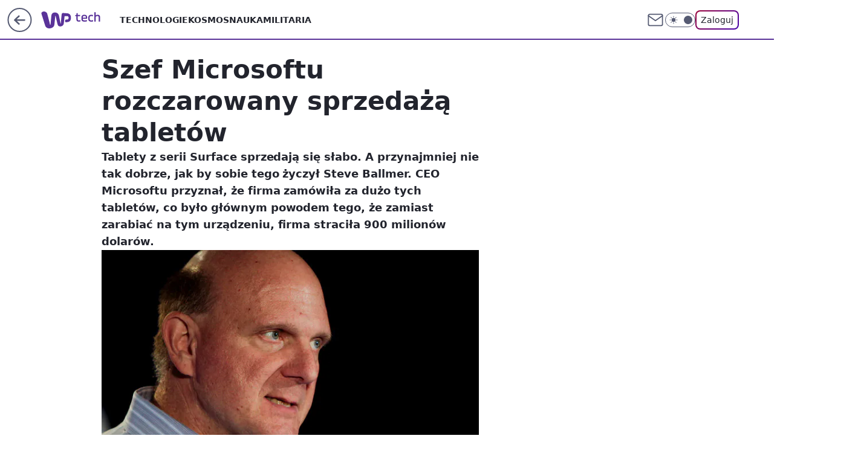

--- FILE ---
content_type: application/javascript
request_url: https://rek.www.wp.pl/gaf.js?rv=2&sn=tech&pvid=c49ddb7eefad190c6644&rekids=234802&whbid-test=1&phtml=tech.wp.pl%2Fszef-microsoftu-rozczarowany-sprzedaza-tabletow%2C6034798036910721a&abtest=adtech%7CPRGM-1047%7CA%3Badtech%7CPU-335%7CA%3Badtech%7CPRG-3468%7CB%3Badtech%7CPRGM-1036%7CD%3Badtech%7CFP-76%7CA%3Badtech%7CPRGM-1356%7CA%3Badtech%7CPRGM-1419%7CC%3Badtech%7CPRGM-1589%7CB%3Badtech%7CPRGM-1576%7CE%3Badtech%7CPRGM-1443%7CA%3Badtech%7CPRGM-1421%7CA%3Badtech%7CPRGM-1587%7CD%3Badtech%7CPRGM-1215%7CC&PWA_adbd=0&darkmode=0&highLayout=0&layout=wide&navType=navigate&cdl=0&ctype=article&ciab=IAB19%2CIAB-v3-630&cid=6034798036910721&csystem=ncr&cdate=2013-07-29&vw=1280&vh=720&p1=0&spin=i5zluywy&bcv=2
body_size: 4403
content:
i5zluywy({"spin":"i5zluywy","bunch":234802,"context":{"dsa":false,"minor":false,"bidRequestId":"10e9bb96-0dd3-4ed4-9392-cdc8f0a7898e","maConfig":{"timestamp":"2026-01-15T08:59:46.335Z"},"dfpConfig":{"timestamp":"2026-01-15T11:58:29.480Z"},"sda":[],"targeting":{"client":{},"server":{},"query":{"PWA_adbd":"0","abtest":"adtech|PRGM-1047|A;adtech|PU-335|A;adtech|PRG-3468|B;adtech|PRGM-1036|D;adtech|FP-76|A;adtech|PRGM-1356|A;adtech|PRGM-1419|C;adtech|PRGM-1589|B;adtech|PRGM-1576|E;adtech|PRGM-1443|A;adtech|PRGM-1421|A;adtech|PRGM-1587|D;adtech|PRGM-1215|C","bcv":"2","cdate":"2013-07-29","cdl":"0","ciab":"IAB19,IAB-v3-630","cid":"6034798036910721","csystem":"ncr","ctype":"article","darkmode":"0","highLayout":"0","layout":"wide","navType":"navigate","p1":"0","phtml":"tech.wp.pl/szef-microsoftu-rozczarowany-sprzedaza-tabletow,6034798036910721a","pvid":"c49ddb7eefad190c6644","rekids":"234802","rv":"2","sn":"tech","spin":"i5zluywy","vh":"720","vw":"1280","whbid-test":"1"}},"directOnly":0,"geo":{"country":"840","region":"","city":""},"statid":"","mlId":"","rshsd":"11","isRobot":false,"curr":{"EUR":4.2192,"USD":3.6346,"CHF":4.5302,"GBP":4.8692},"rv":"2","status":{"advf":2,"ma":2,"ma_ads-bidder":2,"ma_cpv-bidder":2,"ma_high-cpm-bidder":2}},"slots":{"11":{"delivered":"1","campaign":null,"dfpConfig":{"placement":"/89844762/Desktop_Tech.wp.pl_x11_art","roshash":"FJMP","ceil":100,"sizes":[[336,280],[640,280],[300,250]],"namedSizes":["fluid"],"div":"div-gpt-ad-x11-art","targeting":{"DFPHASH":"AEHK","emptygaf":"0"},"gfp":"FJMP"}},"12":{"delivered":"1","campaign":null,"dfpConfig":{"placement":"/89844762/Desktop_Tech.wp.pl_x12_art","roshash":"FJMP","ceil":100,"sizes":[[336,280],[640,280],[300,250]],"namedSizes":["fluid"],"div":"div-gpt-ad-x12-art","targeting":{"DFPHASH":"AEHK","emptygaf":"0"},"gfp":"FJMP"}},"13":{"delivered":"1","campaign":null,"dfpConfig":{"placement":"/89844762/Desktop_Tech.wp.pl_x13_art","roshash":"FJMP","ceil":100,"sizes":[[336,280],[640,280],[300,250]],"namedSizes":["fluid"],"div":"div-gpt-ad-x13-art","targeting":{"DFPHASH":"AEHK","emptygaf":"0"},"gfp":"FJMP"}},"14":{"delivered":"1","campaign":null,"dfpConfig":{"placement":"/89844762/Desktop_Tech.wp.pl_x14_art","roshash":"FJMP","ceil":100,"sizes":[[336,280],[640,280],[300,250]],"namedSizes":["fluid"],"div":"div-gpt-ad-x14-art","targeting":{"DFPHASH":"AEHK","emptygaf":"0"},"gfp":"FJMP"}},"15":{"delivered":"1","campaign":null,"dfpConfig":{"placement":"/89844762/Desktop_Tech.wp.pl_x15_art","roshash":"FJMP","ceil":100,"sizes":[[728,90],[970,300],[950,90],[980,120],[980,90],[970,150],[970,90],[970,250],[930,180],[950,200],[750,100],[970,66],[750,200],[960,90],[970,100],[750,300],[970,200],[950,300]],"namedSizes":["fluid"],"div":"div-gpt-ad-x15-art","targeting":{"DFPHASH":"AEHK","emptygaf":"0"},"gfp":"FJMP"}},"16":{"delivered":"1","campaign":null,"dfpConfig":{"placement":"/89844762/Desktop_Tech.wp.pl_x16","roshash":"FJMP","ceil":100,"sizes":[[728,90],[970,300],[950,90],[980,120],[980,90],[970,150],[970,90],[970,250],[930,180],[950,200],[750,100],[970,66],[750,200],[960,90],[970,100],[750,300],[970,200],[950,300]],"namedSizes":["fluid"],"div":"div-gpt-ad-x16","targeting":{"DFPHASH":"AEHK","emptygaf":"0"},"gfp":"FJMP"}},"17":{"delivered":"1","campaign":null,"dfpConfig":{"placement":"/89844762/Desktop_Tech.wp.pl_x17","roshash":"FJMP","ceil":100,"sizes":[[728,90],[970,300],[950,90],[980,120],[980,90],[970,150],[970,90],[970,250],[930,180],[950,200],[750,100],[970,66],[750,200],[960,90],[970,100],[750,300],[970,200],[950,300]],"namedSizes":["fluid"],"div":"div-gpt-ad-x17","targeting":{"DFPHASH":"AEHK","emptygaf":"0"},"gfp":"FJMP"}},"18":{"delivered":"1","campaign":null,"dfpConfig":{"placement":"/89844762/Desktop_Tech.wp.pl_x18","roshash":"FJMP","ceil":100,"sizes":[[728,90],[970,300],[950,90],[980,120],[980,90],[970,150],[970,90],[970,250],[930,180],[950,200],[750,100],[970,66],[750,200],[960,90],[970,100],[750,300],[970,200],[950,300]],"namedSizes":["fluid"],"div":"div-gpt-ad-x18","targeting":{"DFPHASH":"AEHK","emptygaf":"0"},"gfp":"FJMP"}},"19":{"delivered":"1","campaign":null,"dfpConfig":{"placement":"/89844762/Desktop_Tech.wp.pl_x19","roshash":"FJMP","ceil":100,"sizes":[[728,90],[970,300],[950,90],[980,120],[980,90],[970,150],[970,90],[970,250],[930,180],[950,200],[750,100],[970,66],[750,200],[960,90],[970,100],[750,300],[970,200],[950,300]],"namedSizes":["fluid"],"div":"div-gpt-ad-x19","targeting":{"DFPHASH":"AEHK","emptygaf":"0"},"gfp":"FJMP"}},"2":{"delivered":"1","campaign":null,"dfpConfig":{"placement":"/89844762/Desktop_Tech.wp.pl_x02","roshash":"GORU","ceil":100,"sizes":[[970,300],[970,600],[750,300],[950,300],[980,600],[1920,870],[1200,600],[750,400],[960,640]],"namedSizes":["fluid"],"div":"div-gpt-ad-x02","targeting":{"DFPHASH":"BJMP","emptygaf":"0"},"gfp":"GORU"}},"24":{"delivered":"","campaign":null,"dfpConfig":null},"25":{"delivered":"1","campaign":null,"dfpConfig":{"placement":"/89844762/Desktop_Tech.wp.pl_x25_art","roshash":"FJMP","ceil":100,"sizes":[[336,280],[640,280],[300,250]],"namedSizes":["fluid"],"div":"div-gpt-ad-x25-art","targeting":{"DFPHASH":"AEHK","emptygaf":"0"},"gfp":"FJMP"}},"27":{"delivered":"1","campaign":null,"dfpConfig":{"placement":"/89844762/Desktop_Tech.wp.pl_x27_art","roshash":"FJMP","ceil":100,"sizes":[[160,600]],"namedSizes":["fluid"],"div":"div-gpt-ad-x27-art","targeting":{"DFPHASH":"AEHK","emptygaf":"0"},"gfp":"FJMP"}},"28":{"delivered":"","campaign":null,"dfpConfig":null},"29":{"delivered":"","campaign":null,"dfpConfig":null},"3":{"delivered":"1","campaign":{"id":"188508","capping":"PWAck=27120703\u0026PWAclt=24","adm":{"bunch":"234802","creations":[{"height":600,"mod":"stiltedBanner","pixels":["//ad.doubleclick.net/ddm/trackimp/N1957659.2133700WP/B34885807.437940562;dc_trk_aid=631208180;dc_trk_cid=248765862;ord=1768819966;dc_lat=;dc_rdid=;tag_for_child_directed_treatment=;tfua=;gdpr=${GDPR};gdpr_consent=${GDPR_CONSENT_755};ltd=${LIMITED_ADS};dc_tdv=1?"],"showLabel":true,"src":"https://mamc.wpcdn.pl/188508/1768483812663/1260x600/1260x600/index.html","trackers":{"click":[""],"cview":["//ma.wp.pl/ma.gif?clid=de722beda2adf178cb2a229b728519d3\u0026SN=tech\u0026pvid=c49ddb7eefad190c6644\u0026action=cvimp\u0026pg=tech.wp.pl\u0026par=creationID%3D1471696%26cur%3DPLN%26seatID%3Dde722beda2adf178cb2a229b728519d3%26order%3D265765%26iabSiteCategories%3D%26contentID%3D6034798036910721%26utility%3DnxHcNnAKiWyH_vG9QB-wMKxiwJ3bcPteZNopXvXb6nouFcFLiIHXcs1nOpHcGWJh%26publisherID%3D308%26inver%3D2%26slotID%3D003%26targetDomain%3Dhbomax.com%26is_adblock%3D0%26pvid%3Dc49ddb7eefad190c6644%26bidTimestamp%3D1768819966%26conversionValue%3D0%26slotSizeWxH%3D1260x600%26test%3D0%26emission%3D3027443%26pricingModel%3D65nK8r5mekyQIR4D1flKOOSZCMj8SvX0cswChRLZXOI%26hBidPrice%3DFILORUX%26hBudgetRate%3DFILORUX%26partnerID%3D%26bidReqID%3D10e9bb96-0dd3-4ed4-9392-cdc8f0a7898e%26ip%3DjJ8WVqVCl_TI65AAb1HnEm2HtINxpGI6Wv_k4BHP0Bo%26domain%3Dtech.wp.pl%26workfID%3D188508%26seatFee%3DzvXW8fo-2Z5ijyqZXMMU9VfN-jZrIiRx5YhdlEb67L0%26client_id%3D32754%26is_robot%3D0%26device%3DPERSONAL_COMPUTER%26userID%3D__UNKNOWN_TELL_US__%26editedTimestamp%3D1768483974%26iabPageCategories%3D%26ttl%3D1768906366%26isDev%3Dfalse%26medium%3Ddisplay%26ssp%3Dwp.pl%26rekid%3D234802%26billing%3Dcpv%26tpID%3D1403745%26org_id%3D25%26source%3DTG%26sn%3Dtech%26bidderID%3D11%26geo%3D840%253B%253B%26platform%3D8"],"impression":["//ma.wp.pl/ma.gif?clid=de722beda2adf178cb2a229b728519d3\u0026SN=tech\u0026pvid=c49ddb7eefad190c6644\u0026action=delivery\u0026pg=tech.wp.pl\u0026seqTtl=1770767999\u0026par=platform%3D8%26creationID%3D1471696%26cur%3DPLN%26seatID%3Dde722beda2adf178cb2a229b728519d3%26order%3D265765%26iabSiteCategories%3D%26contentID%3D6034798036910721%26utility%3DnxHcNnAKiWyH_vG9QB-wMKxiwJ3bcPteZNopXvXb6nouFcFLiIHXcs1nOpHcGWJh%26publisherID%3D308%26inver%3D2%26slotID%3D003%26targetDomain%3Dhbomax.com%26is_adblock%3D0%26pvid%3Dc49ddb7eefad190c6644%26bidTimestamp%3D1768819966%26conversionValue%3D0%26slotSizeWxH%3D1260x600%26test%3D0%26emission%3D3027443%26pricingModel%3D65nK8r5mekyQIR4D1flKOOSZCMj8SvX0cswChRLZXOI%26hBidPrice%3DFILORUX%26hBudgetRate%3DFILORUX%26partnerID%3D%26bidReqID%3D10e9bb96-0dd3-4ed4-9392-cdc8f0a7898e%26ip%3DjJ8WVqVCl_TI65AAb1HnEm2HtINxpGI6Wv_k4BHP0Bo%26domain%3Dtech.wp.pl%26workfID%3D188508%26seatFee%3DzvXW8fo-2Z5ijyqZXMMU9VfN-jZrIiRx5YhdlEb67L0%26client_id%3D32754%26is_robot%3D0%26device%3DPERSONAL_COMPUTER%26userID%3D__UNKNOWN_TELL_US__%26editedTimestamp%3D1768483974%26iabPageCategories%3D%26ttl%3D1768906366%26isDev%3Dfalse%26medium%3Ddisplay%26ssp%3Dwp.pl%26rekid%3D234802%26billing%3Dcpv%26tpID%3D1403745%26org_id%3D25%26source%3DTG%26sn%3Dtech%26bidderID%3D11%26geo%3D840%253B%253B"],"view":["//ma.wp.pl/ma.gif?clid=de722beda2adf178cb2a229b728519d3\u0026SN=tech\u0026pvid=c49ddb7eefad190c6644\u0026action=view\u0026pg=tech.wp.pl\u0026par=domain%3Dtech.wp.pl%26workfID%3D188508%26seatFee%3DzvXW8fo-2Z5ijyqZXMMU9VfN-jZrIiRx5YhdlEb67L0%26client_id%3D32754%26is_robot%3D0%26device%3DPERSONAL_COMPUTER%26userID%3D__UNKNOWN_TELL_US__%26editedTimestamp%3D1768483974%26iabPageCategories%3D%26ttl%3D1768906366%26isDev%3Dfalse%26medium%3Ddisplay%26ssp%3Dwp.pl%26rekid%3D234802%26billing%3Dcpv%26tpID%3D1403745%26org_id%3D25%26source%3DTG%26sn%3Dtech%26bidderID%3D11%26geo%3D840%253B%253B%26platform%3D8%26creationID%3D1471696%26cur%3DPLN%26seatID%3Dde722beda2adf178cb2a229b728519d3%26order%3D265765%26iabSiteCategories%3D%26contentID%3D6034798036910721%26utility%3DnxHcNnAKiWyH_vG9QB-wMKxiwJ3bcPteZNopXvXb6nouFcFLiIHXcs1nOpHcGWJh%26publisherID%3D308%26inver%3D2%26slotID%3D003%26targetDomain%3Dhbomax.com%26is_adblock%3D0%26pvid%3Dc49ddb7eefad190c6644%26bidTimestamp%3D1768819966%26conversionValue%3D0%26slotSizeWxH%3D1260x600%26test%3D0%26emission%3D3027443%26pricingModel%3D65nK8r5mekyQIR4D1flKOOSZCMj8SvX0cswChRLZXOI%26hBidPrice%3DFILORUX%26hBudgetRate%3DFILORUX%26partnerID%3D%26bidReqID%3D10e9bb96-0dd3-4ed4-9392-cdc8f0a7898e%26ip%3DjJ8WVqVCl_TI65AAb1HnEm2HtINxpGI6Wv_k4BHP0Bo"]},"transparentPlaceholder":false,"type":"iframe","url":"https://ad.doubleclick.net/ddm/trackclk/N1957659.2133700WP/B34885807.437940562;dc_trk_aid=631208180;dc_trk_cid=248765862;dc_lat=;dc_rdid=;tag_for_child_directed_treatment=;tfua=;gdpr=${GDPR};gdpr_consent=${GDPR_CONSENT_755};ltd=${LIMITED_ADS};dc_tdv=1","viewability":{"scripts":["//cdn.doubleverify.com/dvbm.js#ctx=27797635\u0026cmp=34885807\u0026sid=9539995\u0026plc=437940562\u0026advid=27797635\u0026mon=1\u0026blk=0\u0026gdpr=${GDPR}\u0026gdpr_consent=${GDPR_CONSENT_126}\u0026advwf=2"]},"width":1260},{"height":600,"mod":"stiltedBanner","pixels":["//ad.doubleclick.net/ddm/trackimp/N1957659.2133700WP/B34885807.437940562;dc_trk_aid=631208180;dc_trk_cid=248765862;ord=1768819966;dc_lat=;dc_rdid=;tag_for_child_directed_treatment=;tfua=;gdpr=${GDPR};gdpr_consent=${GDPR_CONSENT_755};ltd=${LIMITED_ADS};dc_tdv=1?"],"showLabel":true,"src":"https://mamc.wpcdn.pl/188508/1768483800964/940x600/940x600/index.html","trackers":{"click":[""],"cview":["//ma.wp.pl/ma.gif?clid=de722beda2adf178cb2a229b728519d3\u0026SN=tech\u0026pvid=c49ddb7eefad190c6644\u0026action=cvimp\u0026pg=tech.wp.pl\u0026par=creationID%3D1471696%26cur%3DPLN%26seatID%3Dde722beda2adf178cb2a229b728519d3%26order%3D265765%26iabSiteCategories%3D%26contentID%3D6034798036910721%26utility%3DnxHcNnAKiWyH_vG9QB-wMKxiwJ3bcPteZNopXvXb6nouFcFLiIHXcs1nOpHcGWJh%26publisherID%3D308%26inver%3D2%26slotID%3D003%26targetDomain%3Dhbomax.com%26is_adblock%3D0%26pvid%3Dc49ddb7eefad190c6644%26bidTimestamp%3D1768819966%26conversionValue%3D0%26slotSizeWxH%3D1260x600%26test%3D0%26emission%3D3027443%26pricingModel%3D65nK8r5mekyQIR4D1flKOOSZCMj8SvX0cswChRLZXOI%26hBidPrice%3DFILORUX%26hBudgetRate%3DFILORUX%26partnerID%3D%26bidReqID%3D10e9bb96-0dd3-4ed4-9392-cdc8f0a7898e%26ip%3DjJ8WVqVCl_TI65AAb1HnEm2HtINxpGI6Wv_k4BHP0Bo%26domain%3Dtech.wp.pl%26workfID%3D188508%26seatFee%3DzvXW8fo-2Z5ijyqZXMMU9VfN-jZrIiRx5YhdlEb67L0%26client_id%3D32754%26is_robot%3D0%26device%3DPERSONAL_COMPUTER%26userID%3D__UNKNOWN_TELL_US__%26editedTimestamp%3D1768483974%26iabPageCategories%3D%26ttl%3D1768906366%26isDev%3Dfalse%26medium%3Ddisplay%26ssp%3Dwp.pl%26rekid%3D234802%26billing%3Dcpv%26tpID%3D1403745%26org_id%3D25%26source%3DTG%26sn%3Dtech%26bidderID%3D11%26geo%3D840%253B%253B%26platform%3D8"],"impression":["//ma.wp.pl/ma.gif?clid=de722beda2adf178cb2a229b728519d3\u0026SN=tech\u0026pvid=c49ddb7eefad190c6644\u0026action=delivery\u0026pg=tech.wp.pl\u0026seqTtl=1770767999\u0026par=platform%3D8%26creationID%3D1471696%26cur%3DPLN%26seatID%3Dde722beda2adf178cb2a229b728519d3%26order%3D265765%26iabSiteCategories%3D%26contentID%3D6034798036910721%26utility%3DnxHcNnAKiWyH_vG9QB-wMKxiwJ3bcPteZNopXvXb6nouFcFLiIHXcs1nOpHcGWJh%26publisherID%3D308%26inver%3D2%26slotID%3D003%26targetDomain%3Dhbomax.com%26is_adblock%3D0%26pvid%3Dc49ddb7eefad190c6644%26bidTimestamp%3D1768819966%26conversionValue%3D0%26slotSizeWxH%3D1260x600%26test%3D0%26emission%3D3027443%26pricingModel%3D65nK8r5mekyQIR4D1flKOOSZCMj8SvX0cswChRLZXOI%26hBidPrice%3DFILORUX%26hBudgetRate%3DFILORUX%26partnerID%3D%26bidReqID%3D10e9bb96-0dd3-4ed4-9392-cdc8f0a7898e%26ip%3DjJ8WVqVCl_TI65AAb1HnEm2HtINxpGI6Wv_k4BHP0Bo%26domain%3Dtech.wp.pl%26workfID%3D188508%26seatFee%3DzvXW8fo-2Z5ijyqZXMMU9VfN-jZrIiRx5YhdlEb67L0%26client_id%3D32754%26is_robot%3D0%26device%3DPERSONAL_COMPUTER%26userID%3D__UNKNOWN_TELL_US__%26editedTimestamp%3D1768483974%26iabPageCategories%3D%26ttl%3D1768906366%26isDev%3Dfalse%26medium%3Ddisplay%26ssp%3Dwp.pl%26rekid%3D234802%26billing%3Dcpv%26tpID%3D1403745%26org_id%3D25%26source%3DTG%26sn%3Dtech%26bidderID%3D11%26geo%3D840%253B%253B"],"view":["//ma.wp.pl/ma.gif?clid=de722beda2adf178cb2a229b728519d3\u0026SN=tech\u0026pvid=c49ddb7eefad190c6644\u0026action=view\u0026pg=tech.wp.pl\u0026par=domain%3Dtech.wp.pl%26workfID%3D188508%26seatFee%3DzvXW8fo-2Z5ijyqZXMMU9VfN-jZrIiRx5YhdlEb67L0%26client_id%3D32754%26is_robot%3D0%26device%3DPERSONAL_COMPUTER%26userID%3D__UNKNOWN_TELL_US__%26editedTimestamp%3D1768483974%26iabPageCategories%3D%26ttl%3D1768906366%26isDev%3Dfalse%26medium%3Ddisplay%26ssp%3Dwp.pl%26rekid%3D234802%26billing%3Dcpv%26tpID%3D1403745%26org_id%3D25%26source%3DTG%26sn%3Dtech%26bidderID%3D11%26geo%3D840%253B%253B%26platform%3D8%26creationID%3D1471696%26cur%3DPLN%26seatID%3Dde722beda2adf178cb2a229b728519d3%26order%3D265765%26iabSiteCategories%3D%26contentID%3D6034798036910721%26utility%3DnxHcNnAKiWyH_vG9QB-wMKxiwJ3bcPteZNopXvXb6nouFcFLiIHXcs1nOpHcGWJh%26publisherID%3D308%26inver%3D2%26slotID%3D003%26targetDomain%3Dhbomax.com%26is_adblock%3D0%26pvid%3Dc49ddb7eefad190c6644%26bidTimestamp%3D1768819966%26conversionValue%3D0%26slotSizeWxH%3D1260x600%26test%3D0%26emission%3D3027443%26pricingModel%3D65nK8r5mekyQIR4D1flKOOSZCMj8SvX0cswChRLZXOI%26hBidPrice%3DFILORUX%26hBudgetRate%3DFILORUX%26partnerID%3D%26bidReqID%3D10e9bb96-0dd3-4ed4-9392-cdc8f0a7898e%26ip%3DjJ8WVqVCl_TI65AAb1HnEm2HtINxpGI6Wv_k4BHP0Bo"]},"transparentPlaceholder":false,"type":"iframe","url":"https://ad.doubleclick.net/ddm/trackclk/N1957659.2133700WP/B34885807.437940562;dc_trk_aid=631208180;dc_trk_cid=248765862;dc_lat=;dc_rdid=;tag_for_child_directed_treatment=;tfua=;gdpr=${GDPR};gdpr_consent=${GDPR_CONSENT_755};ltd=${LIMITED_ADS};dc_tdv=1","viewability":{"scripts":["//cdn.doubleverify.com/dvbm.js#ctx=27797635\u0026cmp=34885807\u0026sid=9539995\u0026plc=437940562\u0026advid=27797635\u0026mon=1\u0026blk=0\u0026gdpr=${GDPR}\u0026gdpr_consent=${GDPR_CONSENT_126}\u0026advwf=2"]},"width":940}],"redir":"https://ma.wp.pl/redirma?SN=tech\u0026pvid=c49ddb7eefad190c6644\u0026par=publisherID%3D308%26slotSizeWxH%3D1260x600%26partnerID%3D%26bidReqID%3D10e9bb96-0dd3-4ed4-9392-cdc8f0a7898e%26is_robot%3D0%26workfID%3D188508%26editedTimestamp%3D1768483974%26iabPageCategories%3D%26ttl%3D1768906366%26order%3D265765%26is_adblock%3D0%26hBudgetRate%3DFILORUX%26bidTimestamp%3D1768819966%26conversionValue%3D0%26emission%3D3027443%26ip%3DjJ8WVqVCl_TI65AAb1HnEm2HtINxpGI6Wv_k4BHP0Bo%26isDev%3Dfalse%26sn%3Dtech%26geo%3D840%253B%253B%26creationID%3D1471696%26slotID%3D003%26hBidPrice%3DFILORUX%26seatFee%3DzvXW8fo-2Z5ijyqZXMMU9VfN-jZrIiRx5YhdlEb67L0%26source%3DTG%26inver%3D2%26targetDomain%3Dhbomax.com%26test%3D0%26client_id%3D32754%26device%3DPERSONAL_COMPUTER%26userID%3D__UNKNOWN_TELL_US__%26tpID%3D1403745%26bidderID%3D11%26pricingModel%3D65nK8r5mekyQIR4D1flKOOSZCMj8SvX0cswChRLZXOI%26medium%3Ddisplay%26ssp%3Dwp.pl%26platform%3D8%26cur%3DPLN%26iabSiteCategories%3D%26utility%3DnxHcNnAKiWyH_vG9QB-wMKxiwJ3bcPteZNopXvXb6nouFcFLiIHXcs1nOpHcGWJh%26pvid%3Dc49ddb7eefad190c6644%26domain%3Dtech.wp.pl%26rekid%3D234802%26billing%3Dcpv%26contentID%3D6034798036910721%26org_id%3D25%26seatID%3Dde722beda2adf178cb2a229b728519d3\u0026url=","slot":"3"},"creative":{"Id":"1471696","provider":"ma_cpv-bidder","roshash":"FILO","height":600,"width":1260,"touchpointId":"1403745","source":{"bidder":"cpv-bidder"}},"sellingModel":{"directOnly":1,"model":"CPM_INT"}},"dfpConfig":null},"32":{"delivered":"1","campaign":null,"dfpConfig":{"placement":"/89844762/Desktop_Tech.wp.pl_x32_art","roshash":"FJMP","ceil":100,"sizes":[[336,280],[640,280],[300,250]],"namedSizes":["fluid"],"div":"div-gpt-ad-x32-art","targeting":{"DFPHASH":"AEHK","emptygaf":"0"},"gfp":"FJMP"}},"33":{"delivered":"1","campaign":null,"dfpConfig":{"placement":"/89844762/Desktop_Tech.wp.pl_x33_art","roshash":"FJMP","ceil":100,"sizes":[[336,280],[640,280],[300,250]],"namedSizes":["fluid"],"div":"div-gpt-ad-x33-art","targeting":{"DFPHASH":"AEHK","emptygaf":"0"},"gfp":"FJMP"}},"34":{"delivered":"1","campaign":null,"dfpConfig":{"placement":"/89844762/Desktop_Tech.wp.pl_x34_art","roshash":"FJMP","ceil":100,"sizes":[[300,250]],"namedSizes":["fluid"],"div":"div-gpt-ad-x34-art","targeting":{"DFPHASH":"AEHK","emptygaf":"0"},"gfp":"FJMP"}},"35":{"delivered":"1","campaign":null,"dfpConfig":{"placement":"/89844762/Desktop_Tech.wp.pl_x35_art","roshash":"FJMP","ceil":100,"sizes":[[300,600],[300,250]],"namedSizes":["fluid"],"div":"div-gpt-ad-x35-art","targeting":{"DFPHASH":"AEHK","emptygaf":"0"},"gfp":"FJMP"}},"36":{"delivered":"1","campaign":null,"dfpConfig":{"placement":"/89844762/Desktop_Tech.wp.pl_x36_art","roshash":"FJMP","ceil":100,"sizes":[[300,600],[300,250]],"namedSizes":["fluid"],"div":"div-gpt-ad-x36-art","targeting":{"DFPHASH":"AEHK","emptygaf":"0"},"gfp":"FJMP"}},"37":{"delivered":"1","campaign":null,"dfpConfig":{"placement":"/89844762/Desktop_Tech.wp.pl_x37_art","roshash":"FJMP","ceil":100,"sizes":[[300,600],[300,250]],"namedSizes":["fluid"],"div":"div-gpt-ad-x37-art","targeting":{"DFPHASH":"AEHK","emptygaf":"0"},"gfp":"FJMP"}},"40":{"delivered":"1","campaign":null,"dfpConfig":{"placement":"/89844762/Desktop_Tech.wp.pl_x40","roshash":"FKNQ","ceil":100,"sizes":[[300,250]],"namedSizes":["fluid"],"div":"div-gpt-ad-x40","targeting":{"DFPHASH":"AFIL","emptygaf":"0"},"gfp":"FKNQ"}},"5":{"lazy":1,"delivered":"1","campaign":{"id":"188651","adm":{"bunch":"234802","creations":[{"height":280,"showLabel":true,"src":"https://mamc.wpcdn.pl/188651/1768574032149/d[67].jpg","trackers":{"click":[""],"cview":["//ma.wp.pl/ma.gif?clid=a34bb419bc1345d54896e03c36043d43\u0026SN=tech\u0026pvid=c49ddb7eefad190c6644\u0026action=cvimp\u0026pg=tech.wp.pl\u0026par=emission%3D3045402%26iabSiteCategories%3D%26sn%3Dtech%26isDev%3Dfalse%26capping%3D1%26ssp%3Dwp.pl%26targetDomain%3Dwojas.pl%26iabPageCategories%3D%26utility%3DDDGZkqT-2hEJTyE-KoPQpvoJHmO3yjh8e3XNgbOJoTExmofb3gGt-IuHh3gkFSHu%26device%3DPERSONAL_COMPUTER%26publisherID%3D308%26creationID%3D1473568%26org_id%3D25%26order%3D266261%26hBidPrice%3DFILORUX%26hBudgetRate%3DFILORUX%26medium%3Ddisplay%26inver%3D2%26seatFee%3D25ZZNQufTF3NmPVSKmL4g_DygxNagKNozdEN-aR3XLA%26tpID%3D1404446%26geo%3D840%253B%253B%26partnerID%3D%26bidderID%3D11%26bidReqID%3D10e9bb96-0dd3-4ed4-9392-cdc8f0a7898e%26userID%3D__UNKNOWN_TELL_US__%26ip%3DxkovSD-F0mlnL7o14NIi1qo39M5UNw5RFI_HSsPVbgI%26domain%3Dtech.wp.pl%26slotSizeWxH%3D640x280%26seatID%3Da34bb419bc1345d54896e03c36043d43%26editedTimestamp%3D1768574250%26pricingModel%3DJ2-d4SK3rf0cpkGlMSTEfvSnuGG7X_fDHm9IfzEKa6k%26cur%3DPLN%26test%3D0%26is_robot%3D0%26pvid%3Dc49ddb7eefad190c6644%26bidTimestamp%3D1768819966%26contentID%3D6034798036910721%26platform%3D8%26conversionValue%3D0%26rekid%3D234802%26workfID%3D188651%26billing%3Dcpv%26source%3DTG%26ttl%3D1768906366%26is_adblock%3D0%26slotID%3D005%26client_id%3D51440"],"impression":["//ma.wp.pl/ma.gif?clid=a34bb419bc1345d54896e03c36043d43\u0026SN=tech\u0026pvid=c49ddb7eefad190c6644\u0026action=delivery\u0026pg=tech.wp.pl\u0026par=targetDomain%3Dwojas.pl%26iabPageCategories%3D%26utility%3DDDGZkqT-2hEJTyE-KoPQpvoJHmO3yjh8e3XNgbOJoTExmofb3gGt-IuHh3gkFSHu%26device%3DPERSONAL_COMPUTER%26publisherID%3D308%26creationID%3D1473568%26org_id%3D25%26order%3D266261%26hBidPrice%3DFILORUX%26hBudgetRate%3DFILORUX%26medium%3Ddisplay%26inver%3D2%26seatFee%3D25ZZNQufTF3NmPVSKmL4g_DygxNagKNozdEN-aR3XLA%26tpID%3D1404446%26geo%3D840%253B%253B%26partnerID%3D%26bidderID%3D11%26bidReqID%3D10e9bb96-0dd3-4ed4-9392-cdc8f0a7898e%26userID%3D__UNKNOWN_TELL_US__%26ip%3DxkovSD-F0mlnL7o14NIi1qo39M5UNw5RFI_HSsPVbgI%26domain%3Dtech.wp.pl%26slotSizeWxH%3D640x280%26seatID%3Da34bb419bc1345d54896e03c36043d43%26editedTimestamp%3D1768574250%26pricingModel%3DJ2-d4SK3rf0cpkGlMSTEfvSnuGG7X_fDHm9IfzEKa6k%26cur%3DPLN%26test%3D0%26is_robot%3D0%26pvid%3Dc49ddb7eefad190c6644%26bidTimestamp%3D1768819966%26contentID%3D6034798036910721%26platform%3D8%26conversionValue%3D0%26rekid%3D234802%26workfID%3D188651%26billing%3Dcpv%26source%3DTG%26ttl%3D1768906366%26is_adblock%3D0%26slotID%3D005%26client_id%3D51440%26emission%3D3045402%26iabSiteCategories%3D%26sn%3Dtech%26isDev%3Dfalse%26capping%3D1%26ssp%3Dwp.pl"],"view":["//ma.wp.pl/ma.gif?clid=a34bb419bc1345d54896e03c36043d43\u0026SN=tech\u0026pvid=c49ddb7eefad190c6644\u0026action=view\u0026pg=tech.wp.pl\u0026par=publisherID%3D308%26creationID%3D1473568%26org_id%3D25%26order%3D266261%26hBidPrice%3DFILORUX%26hBudgetRate%3DFILORUX%26medium%3Ddisplay%26inver%3D2%26seatFee%3D25ZZNQufTF3NmPVSKmL4g_DygxNagKNozdEN-aR3XLA%26tpID%3D1404446%26geo%3D840%253B%253B%26partnerID%3D%26bidderID%3D11%26bidReqID%3D10e9bb96-0dd3-4ed4-9392-cdc8f0a7898e%26userID%3D__UNKNOWN_TELL_US__%26ip%3DxkovSD-F0mlnL7o14NIi1qo39M5UNw5RFI_HSsPVbgI%26domain%3Dtech.wp.pl%26slotSizeWxH%3D640x280%26seatID%3Da34bb419bc1345d54896e03c36043d43%26editedTimestamp%3D1768574250%26pricingModel%3DJ2-d4SK3rf0cpkGlMSTEfvSnuGG7X_fDHm9IfzEKa6k%26cur%3DPLN%26test%3D0%26is_robot%3D0%26pvid%3Dc49ddb7eefad190c6644%26bidTimestamp%3D1768819966%26contentID%3D6034798036910721%26platform%3D8%26conversionValue%3D0%26rekid%3D234802%26workfID%3D188651%26billing%3Dcpv%26source%3DTG%26ttl%3D1768906366%26is_adblock%3D0%26slotID%3D005%26client_id%3D51440%26emission%3D3045402%26iabSiteCategories%3D%26sn%3Dtech%26isDev%3Dfalse%26capping%3D1%26ssp%3Dwp.pl%26targetDomain%3Dwojas.pl%26iabPageCategories%3D%26utility%3DDDGZkqT-2hEJTyE-KoPQpvoJHmO3yjh8e3XNgbOJoTExmofb3gGt-IuHh3gkFSHu%26device%3DPERSONAL_COMPUTER"]},"transparentPlaceholder":false,"type":"image","url":"https://wojas.pl/winter20/kolekcja?utm_source=wp\u0026utm_medium=MidText_Artykuly_WPM\u0026utm_campaign=WINTER_d_desktop","width":640}],"redir":"https://ma.wp.pl/redirma?SN=tech\u0026pvid=c49ddb7eefad190c6644\u0026par=editedTimestamp%3D1768574250%26emission%3D3045402%26ssp%3Dwp.pl%26iabPageCategories%3D%26publisherID%3D308%26bidderID%3D11%26pricingModel%3DJ2-d4SK3rf0cpkGlMSTEfvSnuGG7X_fDHm9IfzEKa6k%26cur%3DPLN%26source%3DTG%26capping%3D1%26utility%3DDDGZkqT-2hEJTyE-KoPQpvoJHmO3yjh8e3XNgbOJoTExmofb3gGt-IuHh3gkFSHu%26userID%3D__UNKNOWN_TELL_US__%26pvid%3Dc49ddb7eefad190c6644%26isDev%3Dfalse%26hBidPrice%3DFILORUX%26medium%3Ddisplay%26geo%3D840%253B%253B%26ip%3DxkovSD-F0mlnL7o14NIi1qo39M5UNw5RFI_HSsPVbgI%26domain%3Dtech.wp.pl%26test%3D0%26rekid%3D234802%26iabSiteCategories%3D%26hBudgetRate%3DFILORUX%26partnerID%3D%26slotSizeWxH%3D640x280%26platform%3D8%26ttl%3D1768906366%26is_adblock%3D0%26sn%3Dtech%26order%3D266261%26inver%3D2%26seatFee%3D25ZZNQufTF3NmPVSKmL4g_DygxNagKNozdEN-aR3XLA%26seatID%3Da34bb419bc1345d54896e03c36043d43%26conversionValue%3D0%26workfID%3D188651%26creationID%3D1473568%26tpID%3D1404446%26bidReqID%3D10e9bb96-0dd3-4ed4-9392-cdc8f0a7898e%26is_robot%3D0%26bidTimestamp%3D1768819966%26billing%3Dcpv%26slotID%3D005%26device%3DPERSONAL_COMPUTER%26org_id%3D25%26contentID%3D6034798036910721%26client_id%3D51440%26targetDomain%3Dwojas.pl\u0026url=","slot":"5"},"creative":{"Id":"1473568","provider":"ma_cpv-bidder","roshash":"FILO","height":280,"width":640,"touchpointId":"1404446","source":{"bidder":"cpv-bidder"}},"sellingModel":{"directOnly":1,"model":"CPM_INT"}},"dfpConfig":null},"50":{"delivered":"1","campaign":null,"dfpConfig":{"placement":"/89844762/Desktop_Tech.wp.pl_x50_art","roshash":"FJMP","ceil":100,"sizes":[[728,90],[970,300],[950,90],[980,120],[980,90],[970,150],[970,90],[970,250],[930,180],[950,200],[750,100],[970,66],[750,200],[960,90],[970,100],[750,300],[970,200],[950,300]],"namedSizes":["fluid"],"div":"div-gpt-ad-x50-art","targeting":{"DFPHASH":"AEHK","emptygaf":"0"},"gfp":"FJMP"}},"52":{"delivered":"1","campaign":null,"dfpConfig":{"placement":"/89844762/Desktop_Tech.wp.pl_x52_art","roshash":"FJMP","ceil":100,"sizes":[[300,250]],"namedSizes":["fluid"],"div":"div-gpt-ad-x52-art","targeting":{"DFPHASH":"AEHK","emptygaf":"0"},"gfp":"FJMP"}},"529":{"delivered":"1","campaign":null,"dfpConfig":{"placement":"/89844762/Desktop_Tech.wp.pl_x529","roshash":"FJMP","ceil":100,"sizes":[[300,250]],"namedSizes":["fluid"],"div":"div-gpt-ad-x529","targeting":{"DFPHASH":"AEHK","emptygaf":"0"},"gfp":"FJMP"}},"53":{"delivered":"1","campaign":null,"dfpConfig":{"placement":"/89844762/Desktop_Tech.wp.pl_x53_art","roshash":"FJMP","ceil":100,"sizes":[[728,90],[970,300],[950,90],[980,120],[980,90],[970,150],[970,600],[970,90],[970,250],[930,180],[950,200],[750,100],[970,66],[750,200],[960,90],[970,100],[750,300],[970,200],[940,600]],"namedSizes":["fluid"],"div":"div-gpt-ad-x53-art","targeting":{"DFPHASH":"AEHK","emptygaf":"0"},"gfp":"FJMP"}},"531":{"delivered":"1","campaign":null,"dfpConfig":{"placement":"/89844762/Desktop_Tech.wp.pl_x531","roshash":"FJMP","ceil":100,"sizes":[[300,250]],"namedSizes":["fluid"],"div":"div-gpt-ad-x531","targeting":{"DFPHASH":"AEHK","emptygaf":"0"},"gfp":"FJMP"}},"541":{"delivered":"1","campaign":null,"dfpConfig":{"placement":"/89844762/Desktop_Tech.wp.pl_x541_art","roshash":"FJMP","ceil":100,"sizes":[[300,600],[300,250]],"namedSizes":["fluid"],"div":"div-gpt-ad-x541-art","targeting":{"DFPHASH":"AEHK","emptygaf":"0"},"gfp":"FJMP"}},"59":{"delivered":"1","campaign":null,"dfpConfig":{"placement":"/89844762/Desktop_Tech.wp.pl_x59_art","roshash":"FJMP","ceil":100,"sizes":[[300,600],[300,250]],"namedSizes":["fluid"],"div":"div-gpt-ad-x59-art","targeting":{"DFPHASH":"AEHK","emptygaf":"0"},"gfp":"FJMP"}},"6":{"delivered":"","campaign":null,"dfpConfig":null},"61":{"delivered":"1","campaign":null,"dfpConfig":{"placement":"/89844762/Desktop_Tech.wp.pl_x61_art","roshash":"FJMP","ceil":100,"sizes":[[336,280],[640,280],[300,250]],"namedSizes":["fluid"],"div":"div-gpt-ad-x61-art","targeting":{"DFPHASH":"AEHK","emptygaf":"0"},"gfp":"FJMP"}},"67":{"delivered":"1","campaign":null,"dfpConfig":{"placement":"/89844762/Desktop_Tech.wp.pl_x67_art","roshash":"FIOR","ceil":100,"sizes":[[300,50]],"namedSizes":["fluid"],"div":"div-gpt-ad-x67-art","targeting":{"DFPHASH":"ADJM","emptygaf":"0"},"gfp":"FIOR"}},"7":{"delivered":"","campaign":null,"dfpConfig":null},"70":{"delivered":"1","campaign":null,"dfpConfig":{"placement":"/89844762/Desktop_Tech.wp.pl_x70_art","roshash":"FJMP","ceil":100,"sizes":[[728,90],[970,300],[950,90],[980,120],[980,90],[970,150],[970,90],[970,250],[930,180],[950,200],[750,100],[970,66],[750,200],[960,90],[970,100],[750,300],[970,200],[950,300]],"namedSizes":["fluid"],"div":"div-gpt-ad-x70-art","targeting":{"DFPHASH":"AEHK","emptygaf":"0"},"gfp":"FJMP"}},"716":{"delivered":"","campaign":null,"dfpConfig":null},"717":{"delivered":"","campaign":null,"dfpConfig":null},"72":{"delivered":"1","campaign":null,"dfpConfig":{"placement":"/89844762/Desktop_Tech.wp.pl_x72_art","roshash":"FJMP","ceil":100,"sizes":[[300,250]],"namedSizes":["fluid"],"div":"div-gpt-ad-x72-art","targeting":{"DFPHASH":"AEHK","emptygaf":"0"},"gfp":"FJMP"}},"79":{"delivered":"1","campaign":null,"dfpConfig":{"placement":"/89844762/Desktop_Tech.wp.pl_x79_art","roshash":"FJMP","ceil":100,"sizes":[[300,600],[300,250]],"namedSizes":["fluid"],"div":"div-gpt-ad-x79-art","targeting":{"DFPHASH":"AEHK","emptygaf":"0"},"gfp":"FJMP"}},"8":{"delivered":"","campaign":null,"dfpConfig":null},"80":{"delivered":"1","campaign":null,"dfpConfig":{"placement":"/89844762/Desktop_Tech.wp.pl_x80_art","roshash":"FIQT","ceil":100,"sizes":[[1,1]],"namedSizes":["fluid"],"div":"div-gpt-ad-x80-art","isNative":1,"targeting":{"DFPHASH":"ADLO","emptygaf":"0"},"gfp":"FIQT"}},"81":{"delivered":"1","campaign":null,"dfpConfig":{"placement":"/89844762/Desktop_Tech.wp.pl_x81_art","roshash":"FIQT","ceil":100,"sizes":[[1,1]],"namedSizes":["fluid"],"div":"div-gpt-ad-x81-art","isNative":1,"targeting":{"DFPHASH":"ADLO","emptygaf":"0"},"gfp":"FIQT"}},"810":{"delivered":"","campaign":null,"dfpConfig":null},"811":{"delivered":"","campaign":null,"dfpConfig":null},"812":{"delivered":"","campaign":null,"dfpConfig":null},"813":{"delivered":"","campaign":null,"dfpConfig":null},"814":{"delivered":"","campaign":null,"dfpConfig":null},"815":{"delivered":"","campaign":null,"dfpConfig":null},"816":{"delivered":"","campaign":null,"dfpConfig":null},"817":{"delivered":"","campaign":null,"dfpConfig":null},"82":{"delivered":"1","campaign":null,"dfpConfig":{"placement":"/89844762/Desktop_Tech.wp.pl_x82_art","roshash":"FIQT","ceil":100,"sizes":[[1,1]],"namedSizes":["fluid"],"div":"div-gpt-ad-x82-art","isNative":1,"targeting":{"DFPHASH":"ADLO","emptygaf":"0"},"gfp":"FIQT"}},"826":{"delivered":"","campaign":null,"dfpConfig":null},"827":{"delivered":"","campaign":null,"dfpConfig":null},"828":{"delivered":"","campaign":null,"dfpConfig":null},"83":{"delivered":"1","campaign":null,"dfpConfig":{"placement":"/89844762/Desktop_Tech.wp.pl_x83_art","roshash":"FIQT","ceil":100,"sizes":[[1,1]],"namedSizes":["fluid"],"div":"div-gpt-ad-x83-art","isNative":1,"targeting":{"DFPHASH":"ADLO","emptygaf":"0"},"gfp":"FIQT"}},"89":{"delivered":"","campaign":null,"dfpConfig":null},"90":{"delivered":"1","campaign":null,"dfpConfig":{"placement":"/89844762/Desktop_Tech.wp.pl_x90_art","roshash":"FJMP","ceil":100,"sizes":[[728,90],[970,300],[950,90],[980,120],[980,90],[970,150],[970,90],[970,250],[930,180],[950,200],[750,100],[970,66],[750,200],[960,90],[970,100],[750,300],[970,200],[950,300]],"namedSizes":["fluid"],"div":"div-gpt-ad-x90-art","targeting":{"DFPHASH":"AEHK","emptygaf":"0"},"gfp":"FJMP"}},"92":{"delivered":"1","campaign":null,"dfpConfig":{"placement":"/89844762/Desktop_Tech.wp.pl_x92_art","roshash":"FJMP","ceil":100,"sizes":[[300,250]],"namedSizes":["fluid"],"div":"div-gpt-ad-x92-art","targeting":{"DFPHASH":"AEHK","emptygaf":"0"},"gfp":"FJMP"}},"93":{"delivered":"1","campaign":null,"dfpConfig":{"placement":"/89844762/Desktop_Tech.wp.pl_x93_art","roshash":"FJMP","ceil":100,"sizes":[[300,600],[300,250]],"namedSizes":["fluid"],"div":"div-gpt-ad-x93-art","targeting":{"DFPHASH":"AEHK","emptygaf":"0"},"gfp":"FJMP"}},"94":{"delivered":"1","campaign":null,"dfpConfig":{"placement":"/89844762/Desktop_Tech.wp.pl_x94_art","roshash":"FJMP","ceil":100,"sizes":[[300,600],[300,250]],"namedSizes":["fluid"],"div":"div-gpt-ad-x94-art","targeting":{"DFPHASH":"AEHK","emptygaf":"0"},"gfp":"FJMP"}},"95":{"delivered":"1","campaign":null,"dfpConfig":{"placement":"/89844762/Desktop_Tech.wp.pl_x95_art","roshash":"FJMP","ceil":100,"sizes":[[300,600],[300,250]],"namedSizes":["fluid"],"div":"div-gpt-ad-x95-art","targeting":{"DFPHASH":"AEHK","emptygaf":"0"},"gfp":"FJMP"}},"99":{"delivered":"1","campaign":null,"dfpConfig":{"placement":"/89844762/Desktop_Tech.wp.pl_x99_art","roshash":"FJMP","ceil":100,"sizes":[[300,600],[300,250]],"namedSizes":["fluid"],"div":"div-gpt-ad-x99-art","targeting":{"DFPHASH":"AEHK","emptygaf":"0"},"gfp":"FJMP"}}},"bdd":{}});